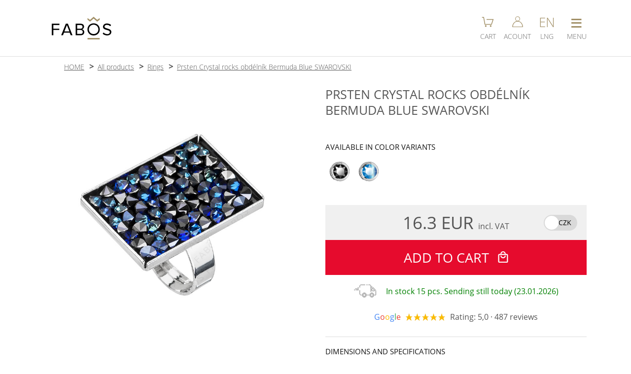

--- FILE ---
content_type: text/html; charset=UTF-8
request_url: https://www.fabos.cz/en/prsten-crystal-rocks-obdelnik-bermuda-blue-swarovski
body_size: 11922
content:
 <!DOCTYPE html>
<html lang="cs">
	<head>
		<meta charset="UTF-8">
		<!-- Google tag (gtag.js) -->
		<script>
			var dataLayer = dataLayer || [];
			window.dataLayer = window.dataLayer || [];
			function gtag(){dataLayer.push(arguments);}
			gtag('consent', 'default', {
				'ad_storage': 'granted',
				'ad_user_data': 'granted',
				'ad_personalization': 'granted',
				'functionality_storage': 'granted',
				'personalization_storage': 'granted',
				'analytics_storage': 'granted',
				'security_storage':'granted'
			});
		</script>
		<script async src="https://www.googletagmanager.com/gtag/js?id=G-55MXQ4YVTY"></script>
		<script>
			gtag('js', new Date());
			gtag('config', 'G-55MXQ4YVTY', {'allow_enhanced_conversions':true});
	  
			gtag('event', 'view_item', {
				'currency': 'EUR',
				'value': '16.3',
				'items': [{
					'item_id': '647',
					'item_name': 'Prsten Crystal rocks obdélník Bermuda Blue SWAROVSKI',
					'affiliation': 'FABOS jewellery',
					'item_brand': 'FABOS',
					'item_category': 'šperky',
					'item_category2': 'Prsteny',
					'price': '16.3',
					'quantity': '1',
					'google_business_vertical': 'retail'
				}]
			});
			gtag('event', 'page_view', {
				'send_to': 'AW-985186409',
				'value': '16.3',
				'items': [{
					'id': '647',
					'google_business_vertical': 'retail'
				}]
			});
		</script>
		<!-- Google tag (gtag.js) KONEC -->
		<!-- Meta Pixel Code -->
		<script>
			!function(f,b,e,v,n,t,s)
			{if(f.fbq)return;n=f.fbq=function(){n.callMethod?
			n.callMethod.apply(n,arguments):n.queue.push(arguments)};
			if(!f._fbq)f._fbq=n;n.push=n;n.loaded=!0;n.version='2.0';
			n.queue=[];t=b.createElement(e);t.async=!0;
			t.src=v;s=b.getElementsByTagName(e)[0];
			s.parentNode.insertBefore(t,s)}(window, document,'script',
			'https://connect.facebook.net/en_US/fbevents.js');
			fbq('init', '1646260228859437');
			fbq('track', 'PageView', {}, {'eventID': 'PV1769144151296'});
			fbq('track', 'ViewContent', {
					'content_ids': ['647'],
					'content_type': 'product', 
					'value': '16.3',
					'currency': 'EUR',
					'content_name': 'Prsten Crystal rocks obdélník Bermuda Blue SWAROVSKI',
					'content_category': 'Prsteny'
				},
				{'eventID': '1769144151296'}
			);
		</script>
		<!-- End Meta Pixel Code -->		<!-- SEZNAM -->
      <script type="text/javascript" src="https://c.seznam.cz/js/rc.js"></script>
      <script>
        window.sznIVA.IS.updateIdentities({
                            });

        var retargetingConf = {rtgId: 19963, consent: 1};
        window.rc.retargetingHit(retargetingConf);
      </script>
    	<!-- SEZNAM KONEC -->
		<title>Prsten Crystal rocks obdélník Bermuda Blue SWAROVSKI</title>
		<script type="application/ld+json">
			{"@context":"https:\/\/schema.org\/","@type":"Product","name":"Prsten Crystal rocks obd\u00e9ln\u00edk Bermuda Blue SWAROVSKI","description":"Elegantn\u00ed ru\u010dn\u011b vyr\u00e1b\u011bn\u00fd prsten se Swarovski\u00ae crystals v barv\u011b Bermuda Blue. Motiv obd\u00e9ln\u00edku pos\u00e1zen\u00fd kam\u00ednky rozz\u00e1\u0159\u00ed Va\u0161i ruku. Motiv ve velikosti 25 x 18 mm. Prst\u00fdnek m\u00e1 libovoln\u011b nastavitelnou velikost a lze si jej p\u0159izp\u016fsobit dle va\u0161ich pot\u0159eb. Prsten je v povrchov\u00e9 \u00faprav\u011b Rhodium, kter\u00e1 zvy\u0161uje jeho \u017eivotnost a je antialergenn\u00ed. Prsten je navr\u017een a vyroben v Jablonci nad Nisou firmou FaBOS.","sku":915624,"mpn":"7470-0776-03-Rh","brand":{"@type":"Brand","name":"FABOS"},"image":["https:\/\/www.fabos.cz\/produkty_fabos\/647v.jpg","https:\/\/www.fabos.cz\/produkty_fabos\/647-2154v.jpg","https:\/\/www.fabos.cz\/produkty_fabos\/647-2155v.jpg","https:\/\/www.fabos.cz\/produkty_fabos\/647-2196v.jpg"],"offers":{"@type":"Offer","url":"https:\/\/www.fabos.cz\/en\/prsten-crystal-rocks-obdelnik-bermuda-blue-swarovski","priceCurrency":"EUR","price":16.3,"priceValidUntil":"2024-11-20","itemCondition":"https:\/\/schema.org\/NewCondition","availability":"https:\/\/schema.org\/InStock","shippingDetails":{"@type":"OfferShippingDetails","shippingRate":{"@type":"MonetaryAmount","value":61,"currency":"CZK"},"shippingDestination":{"@type":"DefinedRegion","addressCountry":"CZ"},"deliveryTime":{"@type":"ShippingDeliveryTime","handlingTime":{"@type":"QuantitativeValue","minValue":0,"maxValue":1,"unitCode":"DAY"},"transitTime":{"@type":"QuantitativeValue","minValue":1,"maxValue":3,"unitCode":"DAY"}}},"hasMerchantReturnPolicy":{"@type":"MerchantReturnPolicy","applicableCountry":"CZ","returnPolicyCategory":"https:\/\/schema.org\/MerchantReturnFiniteReturnWindow","merchantReturnDays":30,"returnMethod":"https:\/\/schema.org\/ReturnByMail","returnFees":"https:\/\/schema.org\/FreeReturn"}},"aggregateRating":{"@type":"AggregateRating","ratingValue":5,"reviewCount":487}} 
		</script>
 
		<link rel="preload" href="https://www.fabos.cz/source/fonts/open-sans-v18-latin-ext_latin-300.woff2" as="font" type="font/woff2" crossorigin="anonymous">
		<link rel="preload" href="https://www.fabos.cz/source/fonts/open-sans-v18-latin-ext_latin-regular.woff2" as="font" type="font/woff2" crossorigin="anonymous">
		<link rel="stylesheet" media="handheld, only screen and (max-width: 800px)" href="https://www.fabos.cz/source/stylus-mobile.css?a=21">
		<link rel="stylesheet" media="screen and (min-width: 801px)" href="https://www.fabos.cz/source/stylus-desktop.css?a=58"><!-- Puvodne 450px -->
		<link rel="stylesheet" media="handheld, only screen and (max-width: 800px)" href="https://www.fabos.cz/source/css/produkt-karta-m.css?a=59">
		<link rel="stylesheet" media="screen and (min-width: 801px)" href="https://www.fabos.cz/source/css/produkt-karta-p.css?a=8">
		<link href="https://www.fabos.cz/source/images/fabosico.ico" rel="shortcut icon" type="image/x-icon">
		<link rel="shortcut icon" type="image/png" href="https://www.fabos.cz/source/images/icon-196x196.png">
		<link rel="shortcut icon" sizes="196x196" href="https://www.fabos.cz/source/images/icon-196x196.png">
		<link rel="apple-touch-icon" href="https://www.fabos.cz/source/images/icon-196x196.png">

		<link rel="alternate" hreflang="cs" href="https://www.fabos.cz/prsten-crystal-rocks-obdelnik-bermuda-blue-swarovski" />			
		<link rel="alternate" hreflang="en" href="https://www.fabos.cz/en/prsten-crystal-rocks-obdelnik-bermuda-blue-swarovski" />			
		<link rel="alternate" hreflang="fr" href="https://www.fabos.cz/fr/prsten-crystal-rocks-obdelnik-bermuda-blue-swarovski" />			
		<link rel="alternate" hreflang="sk" href="https://www.fabos.cz/sk/prsten-crystal-rocks-obdelnik-bermuda-blue-swarovski" />			
		<link rel="alternate" hreflang="de" href="https://www.fabos.cz/de/ring-crystal-rocks-obdelnik-bermuda-blue-swarovski" />			
		<link rel="home" href="https://www.fabos.cz/">
		<link rel="canonical" href="https://www.fabos.cz/en/prsten-crystal-rocks-obdelnik-bermuda-blue-swarovski">				
		<meta name="HandheldFriendly" content="True">
		<meta name="MobileOptimized" content="340">
		<meta name="viewport" content="width=device-width, initial-scale=1, maximum-scale=1, user-scalable=no">
		<meta name="format-detection" content="telephone=no">
		<meta name="robots" content="index, follow">
		<meta name="description" content="Elegantní ručně vyráběný prsten s kamenem v barvě Bermuda Blue. Velikost motivu je 25mm a 18mm. Povrchová úprava Rhodium. Vyrobeno v Jablonci nad Nisou firmou FaBOS.">
		<meta name="keywords" content="Swarovski, prsten, 25x18mm, univerzální, Crystal rocks, Bermuda Blue, Rhodium, šperky, bižuterie, fabos">
		<meta name="author" content="Ondřej Bělský | FABOS">
		<meta name="google-site-verification" content="eB92iBWzhh2nYaFsqv7tFjtTcaMB6Vn0kvUkGHd-iWY">
		<script type="text/javascript">
			function menu(e){
				var event = e || window.event;
				var target = event.target || event.srcElement;
				if(target.className == 'sbaleno'){target.className = 'rozbaleno'}else{target.className = 'sbaleno'}
			}
			function menutl(div, tlacitko)
			{
				var vardiv = document.getElementById(div);
				var vartl  = document.getElementById(tlacitko);
				
				if(vardiv.style.display == 'none'){
					document.getElementById('menutl').className = '';
					document.getElementById('menutl').children[0].innerHTML = '&equiv;';
					document.getElementById('menutl2').className = '';
					document.getElementById('menutl3').className = '';
					document.getElementsByTagName('nav')[0].style.display = 'none';
					document.getElementsByTagName('nav')[1].style.display = 'none';
					vardiv.style.display = 'block'; 
					vartl.className='menutl-on';
					if(tlacitko == 'menutl'){
						vartl.children[0].innerHTML = 'X';
					}
					// Pokud kliknu na hlavni menu - aktivuj hledani. ALE MUSIME TO VYPNOUT NA MOBILECH
				}
				else
				{
					vardiv.style.display = 'none'; 
					vartl.className = '';
					if(tlacitko == 'menutl'){
						vartl.children[0].innerHTML = '&equiv;';
					}
				}
			}
			function menuvyp(e,element){
				var elnav = document.getElementById(element);
				var event = e || windows.event;
				var target = event.target;

				console.log('t: '+target.tagName);
				if (event.target.tagName == 'INPUT' || event.target.tagName == 'BUTTON')
				{
					var rozsirenytarget = target.parentNode.parentNode.parentNode.parentNode.nodeName;
				}
				else
				{
					var rozsirenytarget = target.parentNode.parentNode.parentNode.nodeName;
				}
				
				var related = event.relatedTarget;
				console.log('r: '+related.tagName);
				if (event.relatedTarget.tagName == 'INPUT' || event.relatedTarget.tagName == 'BUTTON')
				{
					var relatedrozsireny = related.parentNode.parentNode.parentNode.parentNode.nodeName;
				}
				else
				{
					var relatedrozsireny = related.parentNode.parentNode.parentNode.nodeName;
				}
				
				if(rozsirenytarget != relatedrozsireny)
				{
					// Vypnuti menu
					if (elnav.style.display != 'none')
					{
						elnav.style.display = 'none';
					}
					// Vypnuti tlacitka
					if(element == 'menu2')
					{
						document.getElementById('menutl2').className = '';
					}
				}
			}
			function konechlaska(e){
				var uzel = e.target.nodeName;
				if(uzel == 'A'){
					
				}else{
					e.target.remove();
				}
			}
			
			function aktivujmapu(span){
				var iframe = document.createElement("IFRAME");
				iframe.src = 'https://www.google.com/maps/embed?pb=!1m18!1m12!1m3!1d3536.6328153865534!2d15.169209560372488!3d50.717167171526626!2m3!1f0!2f0!3f0!3m2!1i1024!2i768!4f13.1!3m3!1m2!1s0x0000000000000000%3A0xfe1875761d29a8c5!2sFaBOS%2C+s.r.o.!5e0!3m2!1scs!2scz!4v1466448223992';
				iframe.frameBorder = '0';
				iframe.classList.add('mapa');
				
				span.remove();
				
				var footer = document.getElementsByTagName("FOOTER")[0];
				footer.appendChild(iframe);	
			}
		</script>
	</head>
	<body>

		<header>
			<div>
				
				<div class="logo">
					<a href="https://www.fabos.cz/en">
						<img src="https://www.fabos.cz/source/images/logo_fabosnew_bl-gl.svg" alt="FABOS handcrafted jewelry" title="FABOS handcrafted jewelry" width="121" height="46">
					</a>
				</div>
				<div></div>
				<div class="tl">
					<a id="menutl4" href="https://www.fabos.cz/en/cart">
						<span class="kos">
							<svg viewBox="0 0 150 150" width="25" height="25">
								<polyline points="5,20 25,20 40,105 120,105 140,45 60,45" fill="none" stroke="#A29067" stroke-width="9" />
								<circle cx="50" cy="125" r="10" fill="#A29067" />
								<circle cx="110" cy="125" r="10" fill="#A29067" />
							</svg>
						</span>
						<small>CART</small>
					</a>


					<a id="menutl3"
                                       
       					href="https://www.fabos.cz/en/login"
>
						<span class="acc">
							<svg viewBox="0 0 150 150" width="22" height="22" class="svgucet">
								<circle cx="75" cy="35" r="30" stroke-width="7" />
								<path d="M145,148 a65,73 0 1,0 -140,0Z" stroke-width="8" />
							</svg>
						</span>
						<small>ACOUNT</small>
					</a>
					<a id="menutl2" href="javascript:menutl('menu2', 'menutl2');">
						<span class="rec">EN</span>
						<small>LNG</small>
					</a>
					<a id="menutl" href="javascript:menutl('menu', 'menutl');">
						<span class="nav">&equiv;</span>
						<small>MENU</small>
					</a>
				</div>
			</div>
		</header>
		
		<nav id="menu" class="menu" style="display: none;" >
			<ul OnClick="menu(event)">
				<li><a href="https://www.fabos.cz/en">INDEX</a></li>
				<li><a href="https://www.fabos.cz/en/products">E-SHOP / PRODUCTS</a></li>
				<li class="posun"><a href="https://www.fabos.cz/en/silver-ag925">SILVER AG925</a></li>
				<li class="posun"><a href="https://www.fabos.cz/en/earrings">EARRINGS</a></li>
				<li class="posun"><a href="https://www.fabos.cz/en/necklaces">NECKLACES</a></li>
				<li class="posun"><a href="https://www.fabos.cz/en/bracelets">BRACLETS</a></li>
				<li class="posun"><a href="https://www.fabos.cz/en/brooches">BROOCHES</a></li>
				<li class="posun"><a href="https://www.fabos.cz/en/rings">RINGS</a></li> 
				<li><a href="https://www.fabos.cz/en/contacts">CONTACTS</a></li>
				<li><a href="https://www.efabos.cz">E-SHOP COMPONENTS &rarr;</a></li>
<!--				<li class="sbaleno">E-SHOP -->
<!--					<ul> -->
<!--						<li><a href="index.php?strana=stanky_polozky_seznam">NÁUŠNICE</a></li> -->
<!--						<li>NÁHRDELNÍKY</li> -->
<!--					</ul> -->
<!--				</li> -->
				<li><a href="https://www.fabos.cz/en/terms">TERMS AND CONDITIONS</a></li>
				<li>
					<form action="https://www.fabos.cz/source/script/hledani.php" method="post" enctype="application/x-www-form-urlencoded">
						<input type="hidden" name="rec" value="1">
						<input type="search" name="hledej" id="hledac" placeholder="&#128269; SEARCH...">
					</form>
				</li>
			</ul>
		</nav>
		<nav id="menu2" class="menu" style="display: none;" onmouseout="menuvyp(event,'menu2');">
			<ul OnClick="menu(event)">
				<li><a href="https://www.fabos.cz/prsten-crystal-rocks-obdelnik-bermuda-blue-swarovski">CZE (čeština)</a></li>
				<li><a href="https://www.fabos.cz/en/prsten-crystal-rocks-obdelnik-bermuda-blue-swarovski">ENG (english)</a></li>
				<li><a href="https://www.fabos.cz/de/ring-crystal-rocks-obdelnik-bermuda-blue-swarovski">DE (deutsch)</a></li>
				<li><a href="https://www.fabos.cz/fr/prsten-crystal-rocks-obdelnik-bermuda-blue-swarovski">FR (français)</a></li>
				<li><a href="https://www.fabos.cz/sk/prsten-crystal-rocks-obdelnik-bermuda-blue-swarovski">SK (slovenština)</a></li>
				<li></li>
				<li>
					<form action="https://www.fabos.cz/source/script/mena-zmena.php" method="post">
						<input type="hidden" name="url" value="en/prsten-crystal-rocks-obdelnik-bermuda-blue-swarovski">
						<button>CZK (Kč)</button>
					</form>
				</li>
				<li>
					<span>EUR (€) &#10004;</span>
				</li>
			</ul>
		</nav>
		
		<script>
			function prepniFoto (id) {
				const kids = document.getElementById('fotky').children;
				for (let i = 0; i < kids.length; i++) {
				  kids[i].classList.remove('ukaz');
				}

				document.getElementById('fotky').children[id].classList.add('ukaz');
			}
		</script>
		<main>
			<menu>
				<li><a href="https://www.fabos.cz/en">HOME</a></li>
				<li><a href="https://www.fabos.cz/en/products">All products</a></li>
				<li><a href="https://www.fabos.cz/en/rings">Rings</a></li>
				<li><a href="https://www.fabos.cz/en/prsten-crystal-rocks-obdelnik-bermuda-blue-swarovski">Prsten Crystal rocks obdélník Bermuda Blue SWAROVSKI</a></li>
			</menu>
			<div>
				<div id="fotky">
						<img src="https://www.fabos.cz/produkty_fabos/647v.jpg" title="Prsten Crystal rocks obdélník Bermuda Blue SWAROVSKI" alt="Prsten Crystal rocks obdélník Bermuda Blue SWAROVSKI" width="800" height="800" class="ukaz">
						<img src="https://www.fabos.cz/produkty_fabos/647-2154v.jpg" title="Prsten Crystal rocks obdélník Bermuda Blue SWAROVSKI" alt="Prsten Crystal rocks obdélník Bermuda Blue SWAROVSKI" width="1200" height="1200" >
						<img src="https://www.fabos.cz/produkty_fabos/647-2155v.jpg" title="Prsten Crystal rocks obdélník Bermuda Blue SWAROVSKI" alt="Prsten Crystal rocks obdélník Bermuda Blue SWAROVSKI" width="1200" height="1200" >
						<img src="https://www.fabos.cz/produkty_fabos/647-2196v.jpg" title="Prsten Crystal rocks obdélník Bermuda Blue SWAROVSKI" alt="Prsten Crystal rocks obdélník Bermuda Blue SWAROVSKI" width="1200" height="1200" >
					<section class="nahledy" ontouchstart="dotknuti(this);" ontouchend="sejmuti(this);" ontouchmove="tazeni(this);">
						<img src="https://www.fabos.cz/produkty_fabos/647m.jpg" title="Prsten Crystal rocks obdélník Bermuda Blue SWAROVSKI" alt="Prsten Crystal rocks obdélník Bermuda Blue SWAROVSKI" width="220" height="220" onclick="prepniFoto(0);">
						<img src="https://www.fabos.cz/produkty_fabos/647-2154m.jpg" title="Prsten Crystal rocks obdélník Bermuda Blue SWAROVSKI" alt="Prsten Crystal rocks obdélník Bermuda Blue SWAROVSKI" width="220" height="220" onclick="prepniFoto(1);">
						<img src="https://www.fabos.cz/produkty_fabos/647-2155m.jpg" title="Prsten Crystal rocks obdélník Bermuda Blue SWAROVSKI" alt="Prsten Crystal rocks obdélník Bermuda Blue SWAROVSKI" width="220" height="220" onclick="prepniFoto(2);">
						<img src="https://www.fabos.cz/produkty_fabos/647-2196m.jpg" title="Prsten Crystal rocks obdélník Bermuda Blue SWAROVSKI" alt="Prsten Crystal rocks obdélník Bermuda Blue SWAROVSKI" width="220" height="220" onclick="prepniFoto(3);">
					</section>
				</div>
				
				<div id="specifikace">
					<h1>PRSTEN CRYSTAL ROCKS OBDÉLNÍK BERMUDA BLUE SWAROVSKI</h1>

					<section class="barvy">
						<h2>AVAILABLE IN COLOR VARIANTS</h2>
						<svg xmlns="http://www.w3.org/2000/svg" style="height: 0; width: 0; margin: 0;">
							<defs>
								<linearGradient id="rh-povrch-horizontal" x1="0%" y1="50%" x2="100%" y2="50%" >    
									<stop offset="0%" stop-color="#bbbbbbff" />
									<stop offset="100%" stop-color="#e0e0e0ff" />
								</linearGradient>
								<radialGradient id="rh-povrch-horni-stin" cx="70%" cy="60%" r="99%" fx="50%" fy="50%">
									<stop offset="0%" stop-color="#ffffffff" />
									<stop offset="100%" stop-color="#33333355" />
								</radialGradient>
								<radialGradient id="rh-povrch-prava-kruh" cx="50%" cy="50%" r="55%" fx="40%" fy="30%">
									<stop offset="0%" stop-color="#ffffffff" />
									<stop offset="100%" stop-color="#d0d3d2ff" />
								</radialGradient>
								<linearGradient id="rh-povrch-prava-cip" x1="0%" x2="100%" y1="0%" y2="0%">
									<stop offset="0%" stop-color="#dddddd77" />
									<stop offset="100%" stop-color="#999999ff" />
								</linearGradient>
								<linearGradient id="rh-povrch-central-odlesk" x1="0%" x2="100%" y1="0%" y2="0%">
									<stop offset="0%" stop-color="#ffffffff" />
									<stop offset="100%" stop-color="#ffffff22" />
								</linearGradient>	
								<linearGradient id="rh-povrch-prava-odlesk" x1="0%" x2="100%" y1="0%" y2="100%">
									<stop offset="50%" stop-color="#ffffffff" />
									<stop offset="80%" stop-color="#ffffffff" />
								</linearGradient>
								<linearGradient id="rh-stin-nejtmavsi">
									<stop stop-color="#111"/>
								</linearGradient>
								<linearGradient id="rh-stin-tmavy">
									<stop stop-color="#333"/>
								</linearGradient>
								<linearGradient id="rh-stin-svetly">
									<stop stop-color="#555"/>
								</linearGradient>
								<linearGradient id="au-povrch-horizontal" x1="0%" y1="50%" x2="100%" y2="50%" >    
									<stop offset="0%" stop-color="#ded496ff" />
									<stop offset="100%" stop-color="#d1c074ff" />
								</linearGradient>
								<radialGradient id="au-povrch-horni-stin" cx="70%" cy="60%" r="99%" fx="50%" fy="50%">
									<stop offset="0%" stop-color="#ffffffff" />
									<stop offset="100%" stop-color="#a88f25ff" />
								</radialGradient>
								<radialGradient id="au-povrch-prava-kruh" cx="50%" cy="50%" r="55%" fx="40%" fy="30%">
									<stop offset="0%" stop-color="#ffffffff" />
									<stop offset="100%" stop-color="#e9dea9ff" />
								</radialGradient>
								<linearGradient id="au-povrch-prava-cip" x1="0%" x2="100%" y1="0%" y2="0%">
									<stop offset="0%" stop-color="#ebe1b277" />
									<stop offset="100%" stop-color="#a98e1eff" />
								</linearGradient>
								<linearGradient id="au-povrch-central-odlesk" x1="0%" x2="100%" y1="0%" y2="0%">
									<stop offset="0%" stop-color="#ffffffff" />
									<stop offset="100%" stop-color="#ffffff22" />
								</linearGradient>
								<linearGradient id="au-povrch-prava-odlesk" x1="0%" x2="100%" y1="0%" y2="100%">
									<stop offset="50%" stop-color="#ffffffff" />
									<stop offset="80%" stop-color="#e9dea9ff" />
								</linearGradient>
								<linearGradient id="au-stin-nejtmavsi">
									<stop stop-color="#402f00"/>
								</linearGradient>
								<linearGradient id="au-stin-tmavy">
									<stop stop-color="#876500"/>
								</linearGradient>
								<linearGradient id="au-stin-svetly">
									<stop stop-color="#b29c39"/>
								</linearGradient>
								<filter id="rozmazani" x="0" y="0" xmlns="http://www.w3.org/2000/svg">
									<feGaussianBlur in="SourceGraphic" stdDeviation="3" />
								</filter>
								<linearGradient id="kamen-top" x1="30%" y1="30%" x2="100%" y2="100%" >    
									<stop offset="0%" stop-color="#ffffffff" />
									<stop offset="100%" stop-color="#ffffff55" />
								</linearGradient>
							
								<linearGradient id="crystalAB" x1="0%" y1="50%" x2="100%" y2="50%" >    
									<stop offset="10%" stop-color="#f5ec9bff" />
									<stop offset="100%" stop-color="#1063f4ff" />
								</linearGradient>
								<linearGradient id="vitrailLight" x1="0%" y1="50%" x2="100%" y2="50%" >    
									<stop offset="0%" stop-color="#00ffffff" />
									<stop offset="100%" stop-color="#ff00ff55" />
								</linearGradient>
								<linearGradient id="vitrailMedium" x1="0%" y1="50%" x2="100%" y2="50%" >    
									<stop offset="0%" stop-color="#111111ff" />
									<stop offset="100%" stop-color="#0e9d58ff" />
								</linearGradient>
								<linearGradient id="ltSapphireShimmer" x1="0%" y1="50%" x2="100%" y2="50%" >
									<stop offset="20%" stop-color="#b4c7e8ff" />
									<stop offset="30%" stop-color="#a384f5ff" />
									<stop offset="40%" stop-color="#d9cbbfff" />
									<stop offset="80%" stop-color="#027cb8ff" />
								</linearGradient>
								<linearGradient id="bermudaBlue" x1="0%" y1="50%" x2="100%" y2="50%" >
									<stop offset="50%" stop-color="#0075bfff" />
									<stop offset="70%" stop-color="#b4ebf2ff" />
									<stop offset="75%" stop-color="#b4ebf2ff" />
									<stop offset="100%" stop-color="#00328aff" />
								</linearGradient>
								<linearGradient id="heliotrope" x1="0%" y1="50%" x2="100%" y2="50%" >
									<stop offset="0%" stop-color="#853eddff" />
									<stop offset="100%" stop-color="#202fb2ff" />
								</linearGradient>
								<linearGradient id="lavenderDelight" x1="0%" y1="50%" x2="100%" y2="50%" >
									<stop offset="30%" stop-color="#c4b0c2ff" />
									<stop offset="100%" stop-color="#7eb2bfff" />
								</linearGradient>
								<linearGradient id="lagunaDelight" x1="0%" y1="50%" x2="100%" y2="50%" >
									<stop offset="30%" stop-color="#0097d4ff" />
									<stop offset="100%" stop-color="#b5f7fdff" />
								</linearGradient>
								<linearGradient id="lightGreyDelight" x1="0%" y1="50%" x2="100%" y2="50%" >
									<stop offset="0%" stop-color="#cbccc7ff" />
									<stop offset="100%" stop-color="#e5d19eff" />
								</linearGradient>
								<linearGradient id="paradiseShine" x1="0%" y1="50%" x2="100%" y2="50%" >
									<stop offset="30%" stop-color="#799066" />
									<stop offset="50%" stop-color="#dbd8b4" />
									<stop offset="70%" stop-color="#816d9b" />
									<stop offset="90%" stop-color="#d8ced9" />
								</linearGradient>
								<linearGradient id="scarabeusGreen" x1="0%" y1="50%" x2="100%" y2="50%" >
									<stop offset="0%" stop-color="#2d455b" />
									<stop offset="60%" stop-color="#3f903f" />
									<stop offset="70%" stop-color="#019dcd" />
									<stop offset="80%" stop-color="#9a6da0" />
								</linearGradient>
								<radialGradient id="perle" cx="65%" cy="65%" r="45%" fx="65%" fy="65%">
									<stop offset="00%" stop-color="#ffffffdd" />
									<stop offset="100%" stop-color="#ffffff00" />
								</radialGradient>
								<filter id="noise">
									<feTurbulence baseFrequency="0.03" result="turbulence"/>
									<feComposite operator="in" in="turbulence" in2="SourceAlpha" result="composite"/>
									<feBlend in="SourceGraphic" in2="composite" mode="color-burn" />
								</filter>
							</defs>
						</svg>
						<a href="https://www.fabos.cz/en/prsten-crystal-rocks-obdelnik-black-jet-swarovski" title="Jet">
							<svg xmlns="http://www.w3.org/2000/svg" width="300" height="300" viewBox="0 0 300 300" alt="Jet" title="Jet" class="rh">
								<circle cx="150" cy="150" r="150" stroke="#666" fill="url(#rh-povrch-horizontal)" />
								<path d="M223,250 q45,-35 53,-70 l4,25 q-15,35 -52,45Z" fill="url(#rh-povrch-prava-odlesk)" filter="url(#rozmazani)" />
								<circle cx="162" cy="150" r="118" fill="url(#rh-povrch-prava-kruh)" />
								<path d="M210,255 q60,-30 69,-88 l-10,-10 q1,60 -59,98 Z" fill="url(#rh-povrch-prava-cip)" />
								<path d="M127,265 q-90,-110 0,-230 q-92,25 -95,115 q-5,85 95,115Z" fill="url(#rh-povrch-central-odlesk)" />
								<path d="M128,265 q-18,-15 -21,-32 q-10,5 -35,5 q15,15 56,27Z" fill="url(#rh-stin-nejtmavsi)" />
								<path d="M47,100 l52,-23 q5,-15 24,-36 q-45,10 -76,59Z" fill="url(#rh-stin-nejtmavsi)" />
								<path d="M200,8 q-65,-20 -120,10 q-62,35 -76,100 q-13,62 20,113 q47,69 128,69 q62,-0 110,-50 q-100,90 -210,0 q-37,-40 -40,-100 q8,-75 37,-104 q65,-50 120,-41Z" fill="#f9f9f9" />
								<path d="M18,78 q-36,75 -0,145 h10 l0,-4 q-32,-45 -13,-131Z" fill="url(#rh-stin-tmavy)" />
								<path d="M23,230 q25,35 45,46 v-8 q95,62 190,-13 q-95,70 -190,7 q-25,-18 -35,-39 l-3,4Z" fill="url(#rh-stin-svetly)" />
								<path d="M65,238 q35,27 63,27 q-35,-10 -63,-32Z" fill="#f9f9f9" />
								<path d="M187,34 q0,-22 -28,-27 q-25,-1 -50,6 q-15,0 -50,25 q-28,25 -35,50 q0,0 -10,40 q0,-15 28,-30 q19,-35 40,-50 q25,-16 50,-16 l42,-3 v3Z" fill="url(#rh-povrch-horni-stin)" />
								<path d="M50,220 q-40,-90 15,-148 l14,-11 h-2 l-15,10 q15,-20 32,-20 q19,-20 80,-22 v2 q-85,-10 -115,40 q-35,50 -28,100 q0,17 17,50 h2Z" fill="url(#rh-stin-tmavy)" />
								<path d="M172,32 l18,3 q0,-20 -30,-30 q-70,-2 -113,43 q-60,70 -19,170 h4 q-12,-25 -15,-50 q-5,-25 0,-50 q4,-25 18,-50 q12,-18 33,-34  q19,-14 50,-23 q29,-8 50,0 q18,7 19,22Z" fill="url(#rh-stin-svetly)" />
								<path d="M285,175 h13 q5,-25 -0,-50 q-5,-25 -18,-50 q-13,-25 -46,-50 q-25,-18 -50,-20 q-12,-2 -30,-2 l30,4 q25,1 50,20 q32,23 45,50 q14,25 17,50 q5,21 1,43 h-8 v1Z" fill="url(#rh-stin-tmavy)" />
								<circle cx="162" cy="150" r="110" stroke="#555" fill="#111111"  />
								<polygon points="162,41 184,94 140,94"    stroke="#bbb" fill="#ffffff99" />
								<polygon points="240,72 218,128 184,94"   stroke="#bbb" fill="#ffffff99" />
								<polygon points="273,151 218,173 218,128" stroke="#bbb" fill="#cccccc44" />
								<polygon points="239,229 218,173 183,207" stroke="#bbb" fill="#cccccc99" />
								<polygon points="162,260 184,207 140,207" stroke="#bbb" fill="#cccccc44" />
								<polygon points="84,227 105,173 140,207"  stroke="#bbb" fill="#ffffff44" />
								<polygon points="51,151 105,173 105,128"  stroke="#bbb" fill="#ffffff99" />
								<polygon points="84,72 105,128 140,94"    stroke="#bbb" fill="#ffffffff" />
								<polygon points="140,94 184,94 218,128 218,173 184,207 140,207 105,173 105,128" stroke="#ddd" fill="url(#kamen-top)" />
							</svg>
						</a>
						<a href="https://www.fabos.cz/en/prsten-crystal-rocks-obdelnik-bermuda-blue-swarovski" title="Crystal Bermuda Blue">
							<svg xmlns="http://www.w3.org/2000/svg" width="300" height="300" viewBox="0 0 300 300" alt="Crystal Bermuda Blue" title="Crystal Bermuda Blue" class="rh">
								<circle cx="150" cy="150" r="150" stroke="#666" fill="url(#rh-povrch-horizontal)" />
								<path d="M223,250 q45,-35 53,-70 l4,25 q-15,35 -52,45Z" fill="url(#rh-povrch-prava-odlesk)" filter="url(#rozmazani)" />
								<circle cx="162" cy="150" r="118" fill="url(#rh-povrch-prava-kruh)" />
								<path d="M210,255 q60,-30 69,-88 l-10,-10 q1,60 -59,98 Z" fill="url(#rh-povrch-prava-cip)" />
								<path d="M127,265 q-90,-110 0,-230 q-92,25 -95,115 q-5,85 95,115Z" fill="url(#rh-povrch-central-odlesk)" />
								<path d="M128,265 q-18,-15 -21,-32 q-10,5 -35,5 q15,15 56,27Z" fill="url(#rh-stin-nejtmavsi)" />
								<path d="M47,100 l52,-23 q5,-15 24,-36 q-45,10 -76,59Z" fill="url(#rh-stin-nejtmavsi)" />
								<path d="M200,8 q-65,-20 -120,10 q-62,35 -76,100 q-13,62 20,113 q47,69 128,69 q62,-0 110,-50 q-100,90 -210,0 q-37,-40 -40,-100 q8,-75 37,-104 q65,-50 120,-41Z" fill="#f9f9f9" />
								<path d="M18,78 q-36,75 -0,145 h10 l0,-4 q-32,-45 -13,-131Z" fill="url(#rh-stin-tmavy)" />
								<path d="M23,230 q25,35 45,46 v-8 q95,62 190,-13 q-95,70 -190,7 q-25,-18 -35,-39 l-3,4Z" fill="url(#rh-stin-svetly)" />
								<path d="M65,238 q35,27 63,27 q-35,-10 -63,-32Z" fill="#f9f9f9" />
								<path d="M187,34 q0,-22 -28,-27 q-25,-1 -50,6 q-15,0 -50,25 q-28,25 -35,50 q0,0 -10,40 q0,-15 28,-30 q19,-35 40,-50 q25,-16 50,-16 l42,-3 v3Z" fill="url(#rh-povrch-horni-stin)" />
								<path d="M50,220 q-40,-90 15,-148 l14,-11 h-2 l-15,10 q15,-20 32,-20 q19,-20 80,-22 v2 q-85,-10 -115,40 q-35,50 -28,100 q0,17 17,50 h2Z" fill="url(#rh-stin-tmavy)" />
								<path d="M172,32 l18,3 q0,-20 -30,-30 q-70,-2 -113,43 q-60,70 -19,170 h4 q-12,-25 -15,-50 q-5,-25 0,-50 q4,-25 18,-50 q12,-18 33,-34  q19,-14 50,-23 q29,-8 50,0 q18,7 19,22Z" fill="url(#rh-stin-svetly)" />
								<path d="M285,175 h13 q5,-25 -0,-50 q-5,-25 -18,-50 q-13,-25 -46,-50 q-25,-18 -50,-20 q-12,-2 -30,-2 l30,4 q25,1 50,20 q32,23 45,50 q14,25 17,50 q5,21 1,43 h-8 v1Z" fill="url(#rh-stin-tmavy)" />
								<circle cx="162" cy="150" r="110" stroke="#555" fill="url(#bermudaBlue)"  />
								<polygon points="162,41 184,94 140,94"    stroke="#bbb" fill="#ffffff99" />
								<polygon points="240,72 218,128 184,94"   stroke="#bbb" fill="#ffffff99" />
								<polygon points="273,151 218,173 218,128" stroke="#bbb" fill="#cccccc44" />
								<polygon points="239,229 218,173 183,207" stroke="#bbb" fill="#cccccc99" />
								<polygon points="162,260 184,207 140,207" stroke="#bbb" fill="#cccccc44" />
								<polygon points="84,227 105,173 140,207"  stroke="#bbb" fill="#ffffff44" />
								<polygon points="51,151 105,173 105,128"  stroke="#bbb" fill="#ffffff99" />
								<polygon points="84,72 105,128 140,94"    stroke="#bbb" fill="#ffffffff" />
								<polygon points="140,94 184,94 218,128 218,173 184,207 140,207 105,173 105,128" stroke="#ddd" fill="url(#kamen-top)" />
							</svg>
						</a>
					</section>

					
					<section class="cena">
						<div>
							16.3 EUR 
							<small>incl. VAT</small>
						</div>
						<div>
							<form action="https://www.fabos.cz/source/script/mena-zmena.php" method="post">
								<input type="hidden" name="url" value="en/prsten-crystal-rocks-obdelnik-bermuda-blue-swarovski">
								<button class="eur">
									 
									<span></span>
									CZK 
								</button>
							</form>
						</div>
					</section>
					
					<form action="https://www.fabos.cz/source/script/kosik-pridani.php" method="post">
						<input type="hidden" name="produktseo" value="en/prsten-crystal-rocks-obdelnik-bermuda-blue-swarovski">
						<input type="hidden" name="produkt" value="647">
						<button type="submit">
							ADD TO CART 
							<svg xmlns="http://www.w3.org/2000/svg" viewBox="0 0 300 300">
								<path d="M20,100 v175 q4,24 23,25 h217 q19,-5 20,-25 v-175 q-1,-25 -25,-30 h-34 q-10,-70 -71,-70 q-61,0 -71,70 h-33 q-23,5 -26,27 Z M49,99 h203 v174 h-203Z M107,70 q3,-39 44,-44 q39,5 43,44Z M107,114 q3,39 44,44 q39,-5 43,-44 h29 q-10,68 -72,72 q-63,-4 -73,-72Z" />
							</svg>
						</button>	
					</form>
					
					<section class="dodani">
						<img src="https://www.fabos.cz/source/images/icon-jewellery-truck.svg">
						<span >
							In stock							15 pcs.
							Sending still today (23.01.2026)
						</span>
					</section>

					<section class="hodnoceni">
						<abbr>G</abbr>
						<abbr>o</abbr>
						<abbr>o</abbr>
						<abbr>g</abbr>
						<abbr>l</abbr>
						<abbr>e</abbr>

						<svg viewBox="0 0 1062 200" height="15">
							<polygon points="90,0 115,80 180,85 135,120 155,200 90,150 25,200 45,120 0,85 65,80" fill="#FBBC04" stroke="#A29067" stroke-width="1" transform="translate(0 0)" />
							<polygon points="90,0 115,80 180,85 135,120 155,200 90,150 25,200 45,120 0,85 65,80" fill="#FBBC04" stroke="#A29067" stroke-width="1" transform="translate(220 0)" />
							<polygon points="90,0 115,80 180,85 135,120 155,200 90,150 25,200 45,120 0,85 65,80" fill="#FBBC04" stroke="#A29067" stroke-width="1" transform="translate(440 0)" />
							<polygon points="90,0 115,80 180,85 135,120 155,200 90,150 25,200 45,120 0,85 65,80" fill="#FBBC04" stroke="#A29067" stroke-width="1" transform="translate(660 0)" />
							<polygon points="90,0 115,80 180,85 135,120 155,200 90,150 25,200 45,120 0,85 65,80" fill="#FBBC04" stroke="#A29067" stroke-width="1" transform="translate(880 0)" />
						</svg>
						
						<span>
							Rating: 5,0  · 487 reviews						</span>
					</section>
					
					<section class="specifikace">
						<h2>DIMENSIONS AND SPECIFICATIONS</h2>
						<div>
							<label>
								Size: 
								<b>&#8597; 25 mm &harr; 18 mm</b>
							</label>
							<label>
								Weight: 
								<b>6 g</b>
							</label>
							<label>
								Material: 
								<b>Brass, Rhodium plating</b>
							</label>
							<label>
								Pieces in box: 
								<b>1 </b>
							</label>
							<label>
								Product number: 
								<b>7470-0776-03-Rh</b>
							</label>
							<label>
								PLU: 
								<b>915624</b>
							</label>
						</div>
					</section>

					<section class="popis">
						<h2>PRODUCT DESCRIPTION</h2>

						<p>Elegantní ručně vyráběný prsten se Swarovski® crystals v barvě Bermuda Blue. Motiv obdélníku posázený kamínky rozzáří Vaši ruku. Motiv ve velikosti 25 x 18 mm. Prstýnek má libovolně nastavitelnou velikost a lze si jej přizpůsobit dle vašich potřeb. Prsten je v povrchové úpravě Rhodium, která zvyšuje jeho životnost a je antialergenní. Prsten je navržen a vyroben v Jablonci nad Nisou firmou FaBOS.</p>
						
						<hr>
						<h2>WHAT ARE YOU INTERESTED IN?</h2>
						<p>
							I need a <b>longer chain</b>, is that possible?<br>
							YES! Just write us a note with your order indicating the length of the chain you need, and we’ll gladly adjust it for you! Please note that chain length adjustment is only available for prepaid orders.<br><br>
							I would like this piece of jewelry but in a <b>different color</b> stone...<br>
							We’d be happy to make this adjustment for you! Just send us an email at info&#64;fabos.cz, and we’ll discuss a color that perfectly suits your preferences.<br><br>
							Can I wear the jewelry <b>while bathing</b>?<br>
							In order for the jewelry to last as long as possible, we recommend taking it off before bathing and showering and putting it on only after you spray perfume on yourself. Water does not bother jewelry, but they can gradually be damaged by aggressive sweat or cosmetic products.						</p>
					</section>
				</div>
			</div>
			
			<section class="recenze">
				<h2>CUSTOMER REVIEWS</h2>
				<figure>
					<svg viewBox="0 0 1062 200"  height="15">
						<polygon points="90,0 115,80 180,85 135,120 155,200 90,150 25,200 45,120 0,85 65,80" fill="#FBBC04" stroke="#A29067" stroke-width="1" />
						<polygon points="310,0 335,80 400,85 355,120 375,200 310,150 245,200 265,120 220,85 285,80" fill="#FBBC04" stroke="#A29067" stroke-width="1" />
						<polygon points="530,0 555,80 620,85 575,120 595,200 530,150 465,200 485,120 440,85 505,80" fill="#FBBC04" stroke="#A29067" stroke-width="1" />
						<polygon points="750,0 775,80 840,85 795,120 815,200 750,150 685,200 705,120 660,85 725,80" fill="#FBBC04" stroke="#A29067" stroke-width="1" />
						<polygon points="970,0 995,80 1060,85 1015,120 1035,200 970,150 905,200 925,120 880,85 945,80" fill="#FBBC04" stroke="#A29067" stroke-width="1" />
					</svg>
					<h3>Petra Fenclová</h3>
					<span><b>Positive:</b> Reagování na podněty, Kvalita, Profesionalita a Hodnota</span>
					<p>Dnes jsem dostala jako dárek, krásně baleno v krabičkách a u řetízku nechyběl certifikát, šperky vypadají jako na stránkách Fabos, mohu jen doporučit&#128591;. Děkuji české firmě za poctivou a kvalitní práci&#129303;</p>
				</figure>
				<figure>
					<svg viewBox="0 0 1062 200"  height="15">
						<polygon points="90,0 115,80 180,85 135,120 155,200 90,150 25,200 45,120 0,85 65,80" fill="#FBBC04" stroke="#A29067" stroke-width="1" />
						<polygon points="310,0 335,80 400,85 355,120 375,200 310,150 245,200 265,120 220,85 285,80" fill="#FBBC04" stroke="#A29067" stroke-width="1" />
						<polygon points="530,0 555,80 620,85 575,120 595,200 530,150 465,200 485,120 440,85 505,80" fill="#FBBC04" stroke="#A29067" stroke-width="1" />
						<polygon points="750,0 775,80 840,85 795,120 815,200 750,150 685,200 705,120 660,85 725,80" fill="#FBBC04" stroke="#A29067" stroke-width="1" />
						<polygon points="970,0 995,80 1060,85 1015,120 1035,200 970,150 905,200 925,120 880,85 945,80" fill="#FBBC04" stroke="#A29067" stroke-width="1" />
					</svg>
					<h3>Marcela Jirouchová</h3>
					<span><b>Positive:</b> Reagování na podněty, Kvalita, Profesionalita a Hodnota</span>
					<p>Nádherné šperky, rychlé dodání.Jsem nadšená.</p>
				</figure>
				<figure>
					<svg viewBox="0 0 1062 200"  height="15">
						<polygon points="90,0 115,80 180,85 135,120 155,200 90,150 25,200 45,120 0,85 65,80" fill="#FBBC04" stroke="#A29067" stroke-width="1" />
						<polygon points="310,0 335,80 400,85 355,120 375,200 310,150 245,200 265,120 220,85 285,80" fill="#FBBC04" stroke="#A29067" stroke-width="1" />
						<polygon points="530,0 555,80 620,85 575,120 595,200 530,150 465,200 485,120 440,85 505,80" fill="#FBBC04" stroke="#A29067" stroke-width="1" />
						<polygon points="750,0 775,80 840,85 795,120 815,200 750,150 685,200 705,120 660,85 725,80" fill="#FBBC04" stroke="#A29067" stroke-width="1" />
						<polygon points="970,0 995,80 1060,85 1015,120 1035,200 970,150 905,200 925,120 880,85 945,80" fill="#FBBC04" stroke="#A29067" stroke-width="1" />
					</svg>
					<h3>Eva Janečková</h3>
					<span><b>Positive:</b> Profesionalita</span>
					<p>Jsem velice mile překvapená s jednáním firmy Fabos.Slušné,rychlé,přijemné vyřízení reklamace.Šperk jsem nekupovala já,ale moje dcera,vánoční dárek.Jestli budu kupovat šperky,tak určitě u vás.Děkuji.</p>
				</figure>
				<figure>
					<svg viewBox="0 0 1062 200"  height="15">
						<polygon points="90,0 115,80 180,85 135,120 155,200 90,150 25,200 45,120 0,85 65,80" fill="#FBBC04" stroke="#A29067" stroke-width="1" />
						<polygon points="310,0 335,80 400,85 355,120 375,200 310,150 245,200 265,120 220,85 285,80" fill="#FBBC04" stroke="#A29067" stroke-width="1" />
						<polygon points="530,0 555,80 620,85 575,120 595,200 530,150 465,200 485,120 440,85 505,80" fill="#FBBC04" stroke="#A29067" stroke-width="1" />
						<polygon points="750,0 775,80 840,85 795,120 815,200 750,150 685,200 705,120 660,85 725,80" fill="#FBBC04" stroke="#A29067" stroke-width="1" />
						<polygon points="970,0 995,80 1060,85 1015,120 1035,200 970,150 905,200 925,120 880,85 945,80" fill="#FBBC04" stroke="#A29067" stroke-width="1" />
					</svg>
					<h3>Jaroslav Nekovář</h3>
					<span><b>Positive:</b> Reagování na podněty a Profesionalita</span>
					<p></p>
				</figure>
			</section>

	
			<section class="podobne">
				<h2>THEY FIT PERFECTLY TOGETHER</h2>
				<a href="https://www.fabos.cz/en/nahrdelnik-rocks-retizek-bermuda-blue-swarovski">
					<img src="https://www.fabos.cz/produkty_fabos/644s.jpg" alt="Náhrdelník Rocks řetízek Bermuda Blue SWAROVSKI" title="Náhrdelník Rocks řetízek Bermuda Blue SWAROVSKI">
				</a>
				<a href="https://www.fabos.cz/en/nausnice-crystal-rocks-obdelnik-bermuda-blue-swarovski">
					<img src="https://www.fabos.cz/produkty_fabos/646s.jpg" alt="Náušnice Crystal rocks obdélník Bermuda Blue SWAROVSKI" title="Náušnice Crystal rocks obdélník Bermuda Blue SWAROVSKI">
				</a>
				<a href="https://www.fabos.cz/en/naramek-crystal-rocks-obdelnik-bermuda-blue-swarovski">
					<img src="https://www.fabos.cz/produkty_fabos/649s.jpg" alt="Náramek Crystal rocks obdélník Bermuda Blue SWAROVSKI" title="Náramek Crystal rocks obdélník Bermuda Blue SWAROVSKI">
				</a>
				<a href="https://www.fabos.cz/en/prsten-crystal-rocks-obdelnik-black-jet-swarovski">
					<img src="https://www.fabos.cz/produkty_fabos/648s.jpg" alt="Prsten Crystal rocks obdélník Black Jet SWAROVSKI" title="Prsten Crystal rocks obdélník Black Jet SWAROVSKI">
				</a>
				<a href="https://www.fabos.cz/en/nausnice-crystal-rocks-bermuda-blue-swarovski">
					<img src="https://www.fabos.cz/produkty_fabos/623s.jpg" alt="Náušnice Crystal rocks Bermuda Blue SWAROVSKI" title="Náušnice Crystal rocks Bermuda Blue SWAROVSKI">
				</a>
				<a href="https://www.fabos.cz/en/nahrdelnik-srdce-baculate-bermuda-blue-swarovski">
					<img src="https://www.fabos.cz/produkty_fabos/583s.jpg" alt="Náhrdelník srdce baculaté Bermuda Blue SWAROVSKI" title="Náhrdelník srdce baculaté Bermuda Blue SWAROVSKI">
				</a>
			</section>

	
			<section class="podobne">
				<h2>K TOMUTO ZÁKAZNÍCI ČASTO KUPUJÍ</h2>
				<a href="https://www.fabos.cz/en/nahrdelnik-crystal-rocks-bermuda-blue-swarovski">
					<img src="https://www.fabos.cz/produkty_fabos/593s.jpg" alt="Náhrdelník Crystal rocks Bermuda Blue SWAROVSKI" title="Náhrdelník Crystal rocks Bermuda Blue SWAROVSKI">
				</a>
				<a href="https://www.fabos.cz/en/nausnice-crystal-rocks-bermuda-blue-swarovski">
					<img src="https://www.fabos.cz/produkty_fabos/623s.jpg" alt="Náušnice Crystal rocks Bermuda Blue SWAROVSKI" title="Náušnice Crystal rocks Bermuda Blue SWAROVSKI">
				</a>
				<a href="https://www.fabos.cz/en/ring-white-opal-8mm-fabos">
					<img src="https://www.fabos.cz/produkty_fabos/1035s.jpg" alt="Ring white opal 8mm FABOS" title="Ring white opal 8mm FABOS">
				</a>
				<a href="https://www.fabos.cz/en/nahrdelnik-rocks-retizek-bermuda-blue-swarovski">
					<img src="https://www.fabos.cz/produkty_fabos/644s.jpg" alt="Náhrdelník Rocks řetízek Bermuda Blue SWAROVSKI" title="Náhrdelník Rocks řetízek Bermuda Blue SWAROVSKI">
				</a>
				<a href="https://www.fabos.cz/en/nausnice-crystal-rocks-obdelnik-bermuda-blue-swarovski">
					<img src="https://www.fabos.cz/produkty_fabos/646s.jpg" alt="Náušnice Crystal rocks obdélník Bermuda Blue SWAROVSKI" title="Náušnice Crystal rocks obdélník Bermuda Blue SWAROVSKI">
				</a>
				<a href="https://www.fabos.cz/en/nausnice-saton-6mm-electric-white-swarovski">
					<img src="https://www.fabos.cz/produkty_fabos/828s.jpg" alt="Náušnice Šaton 6mm Electric White SWAROVSKI" title="Náušnice Šaton 6mm Electric White SWAROVSKI">
				</a>
			</section>

			
			<script>
				(function(){ 
					let spec = document.getElementById('specifikace');
					let foto = document.getElementById('fotky');
					console.log(spec.offsetHeight);
					
					spec.style.setProperty('top', (spec.offsetHeight < 1000 ? '0px' : 'calc((('+ spec.offsetHeight +'px - 100vh) + 20px) * -1)'));
					foto.style.setProperty('top', (foto.offsetHeight < 1000 ? '0px' : 'calc((('+ foto.offsetHeight +'px - 100vh) + 20px) * -1)'));
				})();
				
				let isDown = false;
				let startX;
				let startY;
				let scrollLeft;
				//let scrollTop;
				
				function dotknuti (el)
				{
					isDown = true;
					startX = event.touches[0].pageX - el.offsetLeft;
					//startY = e.pageY - el.offsetTop;
					scrollLeft = el.scrollLeft;
					//scrollTop = box.scrollTop;
				}
				
				function sejmuti (el)
				{
					isDown = false;
				}
				
				function tazeni (el)
				{
					
					if (!isDown) return;
					event.preventDefault();
					const x = event.touches[0].pageX - el.offsetLeft;
					//console.log(x);
					//const y = e.pageY - box.offsetTop;
					const walkX = (x - startX) * 1; // Change this number to adjust the scroll speed
					//const walkY = (y - startY) * 1; // Change this number to adjust the scroll speed
					el.scrollLeft = scrollLeft - walkX;
					//box.scrollTop = scrollTop - walkY;
				}
			</script>
		</main>
		<footer>
			<div>
				<section class="logo">
					<img src="https://www.fabos.cz/source/images/logo_fabosnew_wh-gl.svg" alt="FABOS" width="500" height="190">
					<span>&copy; 2024 FABOS, s.r.o. / Designed by dnf.cz</span>

				</section>
				<section class="social">
					<svg viewBox="0 0 500 500" width="35" height="35" class="pu">
						<path id="hrad" d="M0,385 l70,-239 l28,94 l30,-93 l32,110 h34 v-110 h26 v15 q17,-12 29,-11 q-22,-3 -25,-24 q0,-16 13,-24 v-32 h25 v32 q13,8 13,24 q-2,21 -25,24 q12,-1 28,11 v-15 h26 v110 h48 v24 h-74 v-105 h-58 v105 h-80 l-12,-45 l-29,92 l-29,-92 l-49,158 q-15,13 -22,-9Z M418,257 h60 q10,2 12,12 q-2,10 -12,12 h-60Z M249,0 l-4,34 c-16,8 -10,26 4,27 c15,-1 19,-21 4,-27Z M207,79 l-4,34 c-16,8 -10,26 4,27 c15,-1 19,-21 4,-27Z M292,79 l-4,34 c-16,8 -10,26 4,27 c15,-1 19,-21 4,-27Z M358,257 v24 l18,-3 v11 q-45,2 -79,28 q-5,-6 -16,-10 l30,92 h144 l32,-92 q-12,4 -17,10 q-34,-26 -74,-28 v-11 l17,3 v-24 l-17,4 l4,-31 h-29 l4,31 Z m15,41 q-12,17 -2,26 q-10,-10 -20,-6 q-11,2 -11,16 q3,13 18,16 q-2,4 -6,4 q-7,0 -4,7 l6,-3 h5 q3,0 4,-3 l2,-4 q2,-4 8,-2 q-1,22 -30,25 q-35,0 -35,-18 h8 q1,5 7,7 l8,-2 l3,2 q1,-5 -3,-8 q-4,4 -8,-2 q19,-10 7,-25 q-11,-12 -26,1 q0,-11 30,-23 z m20,-0 q65,9 69,32 q-17,-15 -27,0 q-11,12 7,23 l-2,3 q-1,1 -3,0 l-3,-1 q-3,3 -3,8 h1 l1,-2 q0,-1 6,1 q5,2 9,-3 q0,-2 3,-3 h3 q3,0 3,3 q-7,17 -35,15 q-22,0 -30,-23 q0,-2 3,-3 h2 q2,0 3,3 l3,5 q0,1 3,2 h5 q1,0 3,1 l3,3 q3,-7 -1,-8 h-4 q-2,0 -3,-2 l-1,-2 q15,-3 17,-15 q2,-15 -15,-18 q-8,-1 -16,7 q10,-8 -1,-26z" />
						<circle id="krR" r="19" cx="57" cy="379" stroke-width="2" />
						<text x="45" y="391" font-size="32">R</text>
						<text x="0" y="475" textLength="490" font-size="60">PUNCOVNÍ ÚŘAD</text>
					</svg>
					<div>
						+420 483 320 737<br>+420 606 332 044
					</div>
					<a href="https://www.facebook.com/FaBOS.cz" target="_blank">
						<svg viewBox="0 0 500 500" width="36" height="36" class="fb" xmlns="https://www.w3.org/2000/svg">
							<circle cx="250" cy="250" r="250" />
							<path d="M353,85 q-45,-5 -72,-2 q-68,12 -73,85 v60 h-62 v71 h62 v198 q36,7 73,1 v-198 h62 l8,-72 h-70 v-55 q4,-23 30,-25 h43Z" />
						</svg>
					</a>
					<a href="https://www.instagram.com/fabos_cz" target="_blank">
						<svg viewBox="0 0 500 500" width="36" height="36" class="inst" xmlns="https://www.w3.org/2000/svg">
							<circle cx="250" cy="250" r="250" class="p" />
							<rect x="75" y="75" rx="100" ry="100" width="345" height="345" fill="none" stroke-width="30" />
							<circle cx="250" cy="250" r="75" fill="none" stroke-width="30" class="v" />
							<circle cx="340" cy="145" r="10" fill="none" stroke-width="30" class="v" />
						</svg>
					</a>
					<a href="https://x.com/FABOScz" target="_blank">
						<svg viewBox="0 0 500 500" width="36" height="36" class="iks" xmlns="https://www.w3.org/2000/svg">
							<circle cx="250" cy="250" r="250" />
							<path d="M93,107 l119,156 l-114,130 h49 l88,-100 l76,100 h98 l-125,-165 l106,-121 h-49 l-79,91 l-70,-91Z m258,257 h-27 l-176,-230 h29Z" />
						</svg>
					</a>
					<a href="mailto:info@fabos.cz">
						<svg viewBox="0 0 500 500" width="36" height="36" class="email" xmlns="https://www.w3.org/2000/svg">
							<circle cx="250" cy="250" r="250" />
							<path d="M90,155 v198 l96,-92 Z m21,220 h278 l-92,-90 l-47,51 l-47,-51 m207,68 v-198 l-96,107Z m-161,-64 l145,-164 h-288Z" />
						</svg>
					</a>
				</section>
			</div>
			<div>
				<section class="adresa">
					FABOS, s.r.o.<br>
					Kvetinova 1<br>
					46601, Jablonec nad Nisou<br>
					ID: 254 96 107 <br> VAT: CZ 254 96 107<br>
					M: +420 606 332 044<br>
					E: <a href="mailto:info@fabos.cz">info@fabos.cz</a><br>
					Marketing info: 0				</section>
				<section class="odkazy">
					<a href="https://www.fabos.cz/"><b>FABOS.cz</b></a><br>
					<a href="https://www.efabos.cz">Eshop components - <b>efabos.cz</b></a><br>
					<a href="https://www.fabos.cz/en/terms">TERMS AND CONDITIONS</a><br>
					<a href="https://g.page/FABOScz/review?gm">Write review Google</a><br>
					<a href="https://www.pflegal.cz">Naše právní zastoupení</a><br>
				</section>
			</div>
			<span class="mapa" onClick="aktivujmapu(this);"></span>
		</footer>
	</body>
</html>

--- FILE ---
content_type: image/svg+xml
request_url: https://www.fabos.cz/source/images/logo_fabosnew_bl-gl.svg
body_size: 1137
content:
<svg xmlns="http://www.w3.org/2000/svg" viewBox="0 0 500 190">
	<polygon points="0,58 0,155 13,155 13,111 63,111 63,100 13,100 13,69 64,69 64,58" style="fill:#000000;" />
	<path d="M118,58 L79,155 L94,155 L103,133 L150,133 L159,155 L174,155 L135,58Z M127,70 L148,123 L106,123Z" fill="#000000"/>
	<path d="M200,58 L200,155 L247,155 Q272,152 273,128 Q270,108 254,105 Q270,101 271,82 Q269,59 243,58Z M213,69 L243,69 Q259,72 258,85 Q259,96 245,100 L213,100Z M213,111 L243,111 Q260,112 260,128 Q260,142 245,144 L213,144Z" fill="#000000" />
	<path d="M351,55 C282,57 282,155 351,157 C420,155 420,57 351,55Z M351,66 C404,69 404,143 351,145 C298,143 298,69 351,66Z" fill="#000000" />
	<path d="M427,141 Q435,154 464,157 Q498,155 500,128 Q499,109 479,103 L452,94 Q443,91 442,83 Q444,68 463,68 Q480,68 490,79 L498,70 Q487,58 463,56 Q432,57 429,84 Q430,101 449,107 L475,115 Q488,120 487,130 Q486,145 464,146 Q444,144 434,132Z" fill="#000000" />
	<polygon points="300,11 300,25 321,41 351,15 381,41 402,25 402,11 381,26 351,0 321,26" style="fill:#A29067;" />
	<polygon points="300,178 300,190 402,190 402,178" style="fill:#A29067;" />
</svg>